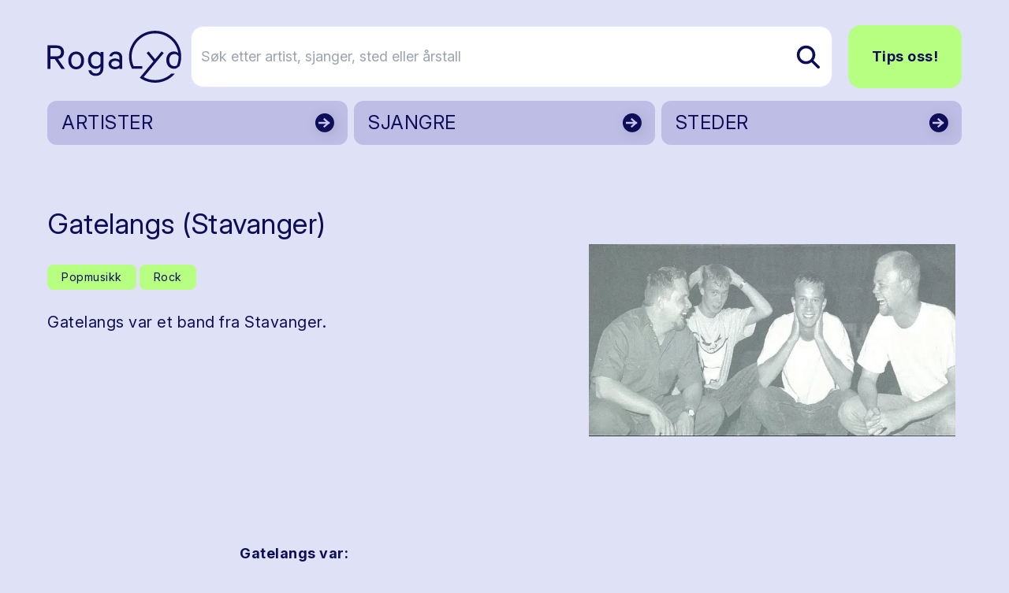

--- FILE ---
content_type: text/html; charset=utf-8
request_url: https://www.rogalyd.no/artist/gatelangs-stavanger
body_size: 14077
content:
<!DOCTYPE html>
<html lang="no">

<head><title>Rogalyd</title>
    <!--Blazor:{"type":"server","prerenderId":"25e3fdbe3cf54049901db8f5a4ef016e","key":{"locationHash":"77D12F14A8105320B1AAED6AE7E689DA0EC4483270A645E84079EAA0FFDF550D:7","formattedComponentKey":""},"sequence":0,"descriptor":"CfDJ8AsCdUa6FzVPgh4A874aE8DXnj6BN2yOGJ85\u002B8iHWvHzvlBgwOLgysh23FFCw7MOYzA\u002B/SX3ekYPxXcse110sQauLy9IcBHmLbittDU2ggJczBFV/3IxgNzqyH8nQdMfZolnOTuPAPhzNUR3xSJnezumVpv\u002BQ9COXq\u002B2ewD4AP\u002BsKENpdjGARjmn09VOXVE6SatntL0iXVtxIWln\u002B0BhlXypV56GCDJbLR8AGTz6VrCVWO2fYGGaD5RZLudkJFIcfcEH\u002BRgupFFa8XKGaToGQTb\u002BVW2J8R0PlgNuYsW5qznKwdIv\u002B2HU6MVfYYxQCEsG8hO0FBPUowgX7kSnL/URH24ivrNkUsHriWvc\u002Bqsab9A4MCBD/GHBBo1ATig60w2eJOMT\u002BIVe8xKh/Hp\u002BQeSnp\u002BvPm5gHWfm5XQ5Dobzm9rWcBQ8ra3pq3xhJsagEM/y6s8AQDGxP/376G1BACkeOwQqTZsyxN8J0W\u002BKTj\u002BPpkmM17ND\u002BJx3OOKz2LpTY\u002BVTVCIt2dtV13Nz8BSv/tlvI37nvzOwubHnOCt1QBb6i1p4tZUDiSmAy0nf0SOsKNUuhxmMc0A4ocmYOEzPPH/4xLPU="}--><title>Gatelangs (Stavanger)</title>
<meta property="og:title" content="Gatelangs (Stavanger)" />
<meta property="og:image" content="https://cdn.sanity.io:443/images/bfzx6vnq/production/1e4ef13cd80bc8c57b908077326dff0875dea80e-1040x546.jpg?w=1200&amp;h=630&amp;fit=crop&amp;crop=entropy&amp;auto=format" />
<meta name="description" content="Gatelangs var et band fra Stavanger." />

    <link rel="sitemap" type="application/xml" title="sitemap" href="https://www.rogalyd.no/sitemap.xml" /><!--Blazor:{"prerenderId":"25e3fdbe3cf54049901db8f5a4ef016e"}-->
    <meta charset="utf-8">
    <meta name="viewport" content="width=device-width, initial-scale=1.0">
    <base href="/" />
    <link href="https://fonts.googleapis.com/css?family=Material+Icons|Material+Icons+Outlined|Material+Icons+Round|Material+Icons+Sharp" rel="stylesheet">
    <link rel="preconnect" href="https://fonts.googleapis.com">
    <link rel="preconnect" href="https://fonts.gstatic.com" crossorigin>
    <link href="https://fonts.googleapis.com/css2?family=Inter:ital,opsz,wght@0,14..32,100..900;1,14..32,100..900&display=swap" rel="stylesheet">
    <link href="css/output.css?v=D2dSFfHZSXl2cdGV1jxPcoYF4tLpFwScu-bRj8ueVgY" rel="stylesheet" />
    <link rel="icon" type="image/png" href="/static/favicon.ico">
    <!-- Google tag (gtag.js) -->
<script async src="https://www.googletagmanager.com/gtag/js?id=G-0TEBPJ6NMZ"></script>
<script>
  window.dataLayer = window.dataLayer || [];
  function gtag(){dataLayer.push(arguments);}
  gtag('js', new Date());
  gtag('config', 'G-0TEBPJ6NMZ');
</script></head>

<body><div id="components-reconnect-modal" class="rogalyd-reconnect-modal">
        Vi mistet tilkoblingen, vennligst vent mens vi forsøker å koble til på ny.
        <span id="components-reconnect-modal-attempts"></span></div>

    <!--Blazor:{"type":"server","prerenderId":"217393dc5ab14f10848310a543b8cb8e","key":{"locationHash":"7785112B443BF86B0C82C3920769F9A4A54AA612568305B0EF013450C4FFE335:20","formattedComponentKey":""},"sequence":1,"descriptor":"CfDJ8AsCdUa6FzVPgh4A874aE8BKHUYzmALQrgS35YNboqWK/tHKnBffZwI0zawgk091oKK7\u002B2AyuIl/eeog8TQJbKtb4KSNHaBSKadCNqwPtYHf1uTipWRusfPfQgRm7vTKImkWYza9mBDDdvL\u002B/Zql/piBs2PKVZhyN7tWQcO0oINeSbLLwLsBNRUzFJA5IBliYbi5KeR0NBr9lYou1rXN/8FxHNLh6336JNZneXjcZtxCmHhR1HyN99iHGjILr1p7UK0L6EIHwAvVt0aTF7RvCV6lvRGdg1j4zAqOSK\u002BrbBGIKlDbI8yMvo3vhZK\u002BPP4t\u002B1mgptwsDcMtfWlU6uu2vmfwleRYRz89yk\u002BH3j05BXoQMi\u002BCTwzhzz7Wig9JSqKMuMj3U8N11ryzd96iGo3ObqED2/KCOtXOgbsl6eLorWY65qZvlmnMMigUiXT4Fot36saj9/LBKRSnpmVI894y2tlkEVGFnyWnYQddVwPRvwXbSYTx1bS0cx8LChl854EJUA7HyxKpJSbPpHx78YYHpc0="}-->

<div class="page flex flex-col h-screen" b-z5yh9llw55><header class="container relative mt-4 md:mt-8"><div class="flex justify-between items-center"><a href="/" class="flex-none link-reset active" aria-current="page"><img src="static/gfx/logo.svg" alt="Rogalyd logo" class="flex flex-none transition-all w-full max-w-[130px] md:max-w-[170px]"></a>
        <div class="flex items-center w-full relative z-10"><div class="flex lg:hidden relative items-center ml-auto my-6"><button class="flex mr-3  hover:text-rl-darkBlue" aria-label="Vis s&#xF8;k"><span class="material-icons-outlined text-3xl ">search</span></button>
                <button class="flex  hover:text-rl-darkBlue" aria-label="Vis meny"><span class="material-icons-outlined text-4xl">menu</span></button></div>
            <div class="hidden lg:flex relative items-center w-full"><form class="flex relative text-lg ml-3 group w-full" action="/sok" method="get"><input type="text" placeholder="S&#xF8;k etter artist, sjanger, sted eller &#xE5;rstall" name="s" class="rounded-2xl bg-white py-6 pl-3 pr-10 border border-rl-blue-70 w-full transition-all group-hover:pr-16 group-focus:pr-16" autocomplete="off" aria-label="S&#xF8;k etter artist, sjanger, sted eller &#xE5;rstall" />
                    
                    
                    <button type="submit" class="flex items-center absolute right-0 h-full px-4 rounded-r-lg z-10" aria-label="Søk etter artist, sjanger, sted eller årstall"><img src="static/gfx/search.svg" alt="søk"></button></form><a href="/tips-oss" class="ml-5 rounded-2xl text-lg py-6 px-7 font-bold btn btn-greenBlue">Tips oss!</a></div></div></div><div class="hidden relative lg:grid grid-cols-3 gap-2"><a href="/artister" class="flex justify-between bg-rl-vibrantBlue border-2 hover:border-rl-darkBlue rounded-xl relative text-rl-darkBlue hover:text-rl-darkBlue w-full h-14 mt-4 items-center border-transparent"><p class="text-2xl m-2 px-2 py-1">ARTISTER</p>
                        <img src="/static/gfx/arrowDark.svg" alt class="absolute right-0 top-0 z-10 h-full "></a><a href="/sjangre" class="flex justify-between bg-rl-vibrantBlue border-2 hover:border-rl-darkBlue rounded-xl relative text-rl-darkBlue hover:text-rl-darkBlue w-full h-14 mt-4 items-center border-transparent"><p class="text-2xl m-2 px-2 py-1">SJANGRE</p>
                        <img src="/static/gfx/arrowDark.svg" alt class="absolute right-0 top-0 z-10 h-full "></a><a href="/steder" class="flex justify-between bg-rl-vibrantBlue border-2 hover:border-rl-darkBlue rounded-xl relative text-rl-darkBlue hover:text-rl-darkBlue w-full h-14 mt-4 items-center border-transparent"><p class="text-2xl m-2 px-2 py-1">STEDER</p>
                        <img src="/static/gfx/arrowDark.svg" alt class="absolute right-0 top-0 z-10 h-full "></a></div></header>
    <main class="mt-6 sm:mt-12" b-z5yh9llw55>

<article class="container"><div class="mb-10 gap-8"><div class="grid grid-cols-1 md:grid-cols-12 gap-1 mb-14"><div class="md:col-span-7 flex flex-col"><h1 class="mb-6 mt-4 md:mt-8">Gatelangs (Stavanger)</h1>
                    <div class="flex flex-col sm:flex-row text-xs mb-2"></div><div class="flex flex-wrap items-start mb-5"><a href="/sjangre/popmusikk" class="flex border-0 py-1 px-4 items-center rounded-lg text-sm text-rl-darkBlue bg-rl-lightGreen hover:text-rl-darkBlue hover:bg-rl-lightGreen-90 border border-2 border-transparent hover:border-rl-primary hover:bg-rl-lightGreen hover:text-rl-darkBlue mr-1 mb-2 "><span>Popmusikk</span></a><a href="/sjangre/rock" class="flex border-0 py-1 px-4 items-center rounded-lg text-sm text-rl-darkBlue bg-rl-lightGreen hover:text-rl-darkBlue hover:bg-rl-lightGreen-90 border border-2 border-transparent hover:border-rl-primary hover:bg-rl-lightGreen hover:text-rl-darkBlue mr-1 mb-2 "><span>Rock</span></a></div><div class="max-w-2xl"><p class="mb-8">Gatelangs var et band fra Stavanger.</p></div></div><div class="md:col-span-5 flex justify-center md:mt-0"><div class="relative w-full flex flex-col items-center" tabindex="0"><style>@media (max-width:640px){ #carousel_stage_e31d2cedef1c44619655fee075100df4{height:250px !important;} }</style><div class="flex flex-col w-full items-center" style="max-width:800px;"><div class="flex w-full items-stretch"><div class="flex-1 flex items-center justify-center px-2"><div class="relative w-full" id="carousel_stage_e31d2cedef1c44619655fee075100df4" style="height:400px;touch-action:pan-y;"><div class="w-full h-full cursor-zoom-in" role="button" tabindex="0" aria-label="&#xC5;pne lysboks"><img src="https://cdn.sanity.io:443/images/bfzx6vnq/production/1e4ef13cd80bc8c57b908077326dff0875dea80e-1040x546.jpg?w=800&amp;h=400&amp;fit=max&amp;crop=entropy&amp;auto=format" width="800" height="400" title="Gatelangs foto: Stavanger Aftenblad" alt="" class="w-full h-full object-contain select-none bg-transparent rounded-xl" loading="lazy" /></div></div></div></div></div></div></div></div>
           
            
            <div class="flex flex-col mx-auto max-w-2xl w-full"><div class="text-lg mb-16 content max-w-2xl w-full"><div class="content-wrapper s-rich"><p><strong>Gatelangs var:</strong></p><p></p><p>Joachim J. Rostrup: gitar, vokal</br>Andre Dybvig: bass,kor,piano</br>Fleming J. Rostrup.trommer,perkusjon</p><p>Kjetil Askeland: bass</p></div></div>
                
                <div class="max-w-2xl"><div class="flex flex-col mb-12"><h2 class="h3 mb-3">Utgivelser</h2>
        <div class="grid grid-cols-2 sm:grid-cols-3 gap-3"><a href="/utgivelse/promo-02" class="flex flex-col hover:scale-105 transition-all border bg-rl-vibrantBlue-70 rounded-2xl overflow-hidden"><img src="https://cdn.sanity.io:443/images/bfzx6vnq/production/a876c24b54488ea7f041bef3d5631a88470b8bee-923x946.jpg?w=400&amp;h=400&amp;fit=crop&amp;crop=entropy&amp;auto=format" width="400" height="400" alt="" class="w-full h-auto object-cover aspect-square" loading="lazy" /><div class="p-3 md:p-4"><h5 class="font-medium text-base">Promo - 02</h5><div class="mt-3 text-xs">2002</div><div class="mt-3 text-xs">CD</div></div></a><a href="/utgivelse/promo-2001" class="flex flex-col hover:scale-105 transition-all border bg-rl-vibrantBlue-70 rounded-2xl overflow-hidden"><img src="https://cdn.sanity.io:443/images/bfzx6vnq/production/e73ecab9ce11e5804a136c22ac2510cb8a26c90c-220x219.png?w=400&amp;h=400&amp;fit=crop&amp;crop=entropy&amp;auto=format" width="400" height="400" alt="" class="w-full h-auto object-cover aspect-square" loading="lazy" /><div class="p-3 md:p-4"><h5 class="font-medium text-base">Promo 2001</h5><div class="mt-3 text-xs">2001</div><div class="mt-3 text-xs">CD</div></div></a><a href="/utgivelse/fortid-forbi" class="flex flex-col hover:scale-105 transition-all border bg-rl-vibrantBlue-70 rounded-2xl overflow-hidden"><img src="https://cdn.sanity.io:443/images/bfzx6vnq/production/affe83c6aac290f500f4362929279742965c0c08-1209x911.jpg?w=400&amp;h=400&amp;fit=crop&amp;crop=entropy&amp;auto=format" width="400" height="400" alt="" class="w-full h-auto object-cover aspect-square" loading="lazy" /><div class="p-3 md:p-4"><h5 class="font-medium text-base">Fortid forbi...</h5><div class="mt-3 text-xs">CD</div></div></a></div></div></div></div></div></article></main>
    <footer class="mt-20"><div class="bg-rl-sort-5 py-20 lg:py-28"><div class="container"><div class="grid grid-cols-12 gap-5"><div class="col-span-12 mb-8"><a href="https://solvberget.no/"><img src="/static/gfx/solvberget_logo.svg" alt="Logo til Sølvberget" class="w-full max-w-[9rem] md:max-w-[12.5rem]"></a></div><div class="flex flex-col col-span-12 md:col-span-4 lg:col-span-6 mb-5"><h2 class="h3 mb-5">Om Rogalyd</h2>
                        <div class="footer-content"><div class="content-wrapper s-rich"><p>Rogalyd er en wiki og diskografi drevet av Sølvberget bibliotek og kulturhus med støtte fra Rogaland fylkesbibliotek.</p></div></div></div><div class="flex flex-col col-span-12 md:col-span-4 lg:col-span-3 mb-5"><h2 class="h3 mb-5">Om S&#xF8;lvberget</h2>
                        <div class="footer-content"><div class="content-wrapper s-rich"><p><a target="" href="https://www.solvberget.no/om-oss">Om oss</a></p><p><a target="" href="https://www.solvberget.no/tjenester/bibliotekkort">Bli låner</a></p><p><a target="" href="https://www.solvberget.no/anbefalinger?tag=Musikktips">Musikktips</a></p></div></div></div><div class="flex flex-col col-span-12 md:col-span-4 lg:col-span-3 mb-5"><h2 class="h3 mb-5">Kontakt oss</h2>
                        <div class="footer-content"><div class="content-wrapper s-rich"><p><a target="" href="tips-oss">Tips oss!</a></p></div></div></div></div></div></div>
        <div class="bg-black text-xs md:text-sm text-white py-6 footer-footnote"><div class="container"><div Class="flex flex-col md:flex-row-reverse items-center justify-between"><div class="flex self-end mb-5 md:mb-0"><a href="https://www.stavanger.kommune.no/" class="hover:border-transparent"><img src="/static/gfx/stavanger_kommune_logo.png" alt="Logo til Stavanger kommune" class="w-full max-w-[9.5rem]"></a></div>
                    <div><div class="content-wrapper s-rich"><p>© 2025 Sølvberget bibliotek og kulturhus</br><a target="" href="https://solvberget.no/artikkel/personvern">Personvernerklæring</a> <a target="" href="https://uustatus.no/nb/erklaringer/publisert/421b3d0f-28a6-4f56-a0e6-4473278a07bb">Tilgjengelighetserklæring</a></p><p><strong><em>Sølvberget gir meining til fellesskapet</strong></em></p></div></div></div></div></div></footer></div><!--Blazor:{"prerenderId":"217393dc5ab14f10848310a543b8cb8e"}-->

    
    <script src="_framework/blazor.web.js" autostart="false"></script>
    <script src="static/js/rl-carousel.v1.js?v=Iz4KqZHqkJiaz8-XzZkJ5eOiTr3DBUoimgGZ6Mixzys"></script>
    <script src="static/js/boot.js"></script></body></html><!--Blazor-Server-Component-State:CfDJ8AsCdUa6FzVPgh4A874aE8BJNC2o/i8vy+OQ5HOkGfCaxrMeXl4J0esi0GL1MbqOgR6HzkBQcVOc463U/LUhKQh+IbI4eryoGqgM7GPpoWeqqpvrNclyhun+S2YcAXBJdPod9DRIm2NcSzSV/PV/QBl3f1GHoY9irJaMs7nAWwIMjxWsoqOaI2wMgTBTgR7wPFiLDY+lQ15f8lDzjPxpSxHojklKOdMlIX0I0whm+lyWUj5dPFW3uGLb5xyJPzvocxx2eOVkYsz4ynzQjMH6nD0+0lxN7J/cooJWLLt2tNDywgK7pmSDSKuXZSb5PjqQXOSUHJQURNPehVDb3SzyML45/SHRA44Q6vPW2zv2Pv3eBVVC3k5jXehW3JTtiHjX3IKLECGXeaP1p5t45C7bsoI9By04Ymo4Ev3rY5DV5p2PGmcxPiJUIZ1PRXdCV5rLdHoN47/wtDkt7Fp9EdGc5MzSYl02DY7DX1euf2U+TsLStcOMpUyou1QGlJWM2OYymPLmwAcQjraMCJkjxpqIgmOj+wNldPy5ZoXrwYG2rSAX-->